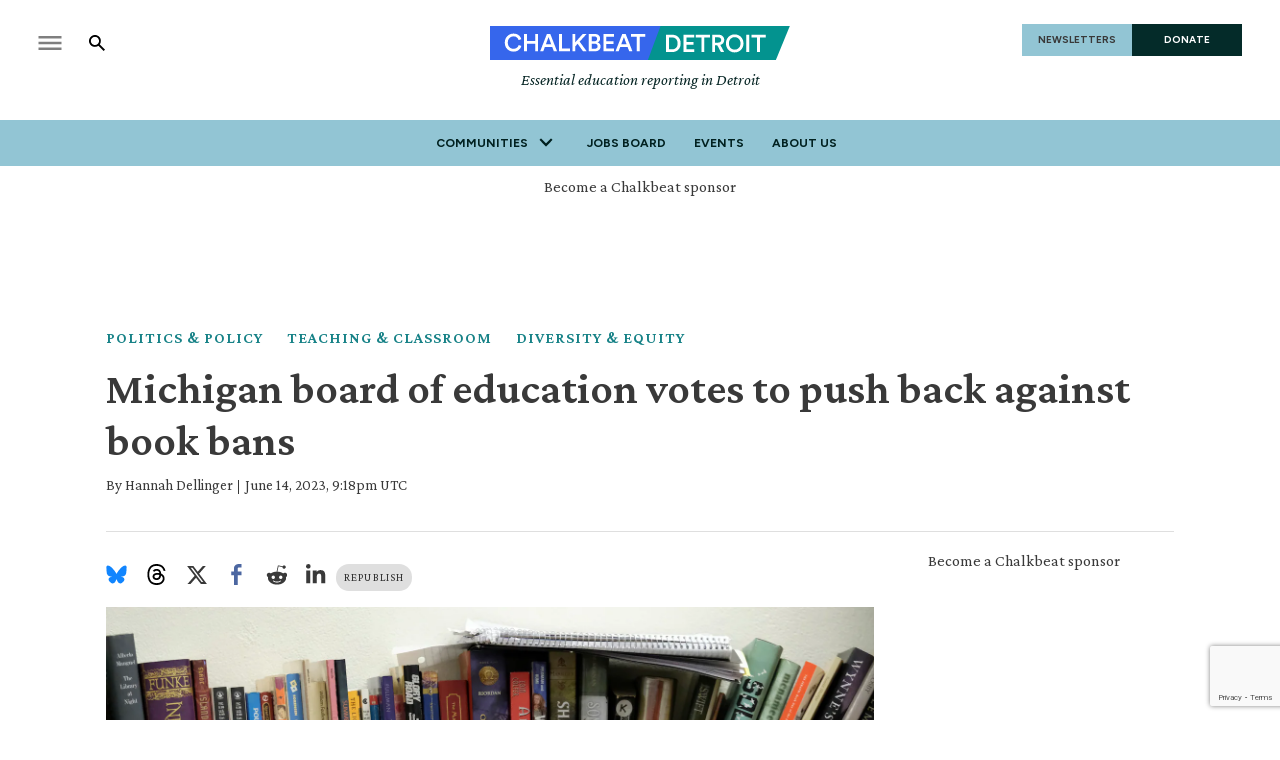

--- FILE ---
content_type: text/html; charset=utf-8
request_url: https://www.google.com/recaptcha/api2/anchor?ar=1&k=6LckrOMmAAAAAKSCiwGzwdj6HN3FaT2LmVDtr1uf&co=aHR0cHM6Ly93d3cuY2hhbGtiZWF0Lm9yZzo0NDM.&hl=en&v=PoyoqOPhxBO7pBk68S4YbpHZ&size=invisible&anchor-ms=20000&execute-ms=30000&cb=ol2353obpraa
body_size: 48861
content:
<!DOCTYPE HTML><html dir="ltr" lang="en"><head><meta http-equiv="Content-Type" content="text/html; charset=UTF-8">
<meta http-equiv="X-UA-Compatible" content="IE=edge">
<title>reCAPTCHA</title>
<style type="text/css">
/* cyrillic-ext */
@font-face {
  font-family: 'Roboto';
  font-style: normal;
  font-weight: 400;
  font-stretch: 100%;
  src: url(//fonts.gstatic.com/s/roboto/v48/KFO7CnqEu92Fr1ME7kSn66aGLdTylUAMa3GUBHMdazTgWw.woff2) format('woff2');
  unicode-range: U+0460-052F, U+1C80-1C8A, U+20B4, U+2DE0-2DFF, U+A640-A69F, U+FE2E-FE2F;
}
/* cyrillic */
@font-face {
  font-family: 'Roboto';
  font-style: normal;
  font-weight: 400;
  font-stretch: 100%;
  src: url(//fonts.gstatic.com/s/roboto/v48/KFO7CnqEu92Fr1ME7kSn66aGLdTylUAMa3iUBHMdazTgWw.woff2) format('woff2');
  unicode-range: U+0301, U+0400-045F, U+0490-0491, U+04B0-04B1, U+2116;
}
/* greek-ext */
@font-face {
  font-family: 'Roboto';
  font-style: normal;
  font-weight: 400;
  font-stretch: 100%;
  src: url(//fonts.gstatic.com/s/roboto/v48/KFO7CnqEu92Fr1ME7kSn66aGLdTylUAMa3CUBHMdazTgWw.woff2) format('woff2');
  unicode-range: U+1F00-1FFF;
}
/* greek */
@font-face {
  font-family: 'Roboto';
  font-style: normal;
  font-weight: 400;
  font-stretch: 100%;
  src: url(//fonts.gstatic.com/s/roboto/v48/KFO7CnqEu92Fr1ME7kSn66aGLdTylUAMa3-UBHMdazTgWw.woff2) format('woff2');
  unicode-range: U+0370-0377, U+037A-037F, U+0384-038A, U+038C, U+038E-03A1, U+03A3-03FF;
}
/* math */
@font-face {
  font-family: 'Roboto';
  font-style: normal;
  font-weight: 400;
  font-stretch: 100%;
  src: url(//fonts.gstatic.com/s/roboto/v48/KFO7CnqEu92Fr1ME7kSn66aGLdTylUAMawCUBHMdazTgWw.woff2) format('woff2');
  unicode-range: U+0302-0303, U+0305, U+0307-0308, U+0310, U+0312, U+0315, U+031A, U+0326-0327, U+032C, U+032F-0330, U+0332-0333, U+0338, U+033A, U+0346, U+034D, U+0391-03A1, U+03A3-03A9, U+03B1-03C9, U+03D1, U+03D5-03D6, U+03F0-03F1, U+03F4-03F5, U+2016-2017, U+2034-2038, U+203C, U+2040, U+2043, U+2047, U+2050, U+2057, U+205F, U+2070-2071, U+2074-208E, U+2090-209C, U+20D0-20DC, U+20E1, U+20E5-20EF, U+2100-2112, U+2114-2115, U+2117-2121, U+2123-214F, U+2190, U+2192, U+2194-21AE, U+21B0-21E5, U+21F1-21F2, U+21F4-2211, U+2213-2214, U+2216-22FF, U+2308-230B, U+2310, U+2319, U+231C-2321, U+2336-237A, U+237C, U+2395, U+239B-23B7, U+23D0, U+23DC-23E1, U+2474-2475, U+25AF, U+25B3, U+25B7, U+25BD, U+25C1, U+25CA, U+25CC, U+25FB, U+266D-266F, U+27C0-27FF, U+2900-2AFF, U+2B0E-2B11, U+2B30-2B4C, U+2BFE, U+3030, U+FF5B, U+FF5D, U+1D400-1D7FF, U+1EE00-1EEFF;
}
/* symbols */
@font-face {
  font-family: 'Roboto';
  font-style: normal;
  font-weight: 400;
  font-stretch: 100%;
  src: url(//fonts.gstatic.com/s/roboto/v48/KFO7CnqEu92Fr1ME7kSn66aGLdTylUAMaxKUBHMdazTgWw.woff2) format('woff2');
  unicode-range: U+0001-000C, U+000E-001F, U+007F-009F, U+20DD-20E0, U+20E2-20E4, U+2150-218F, U+2190, U+2192, U+2194-2199, U+21AF, U+21E6-21F0, U+21F3, U+2218-2219, U+2299, U+22C4-22C6, U+2300-243F, U+2440-244A, U+2460-24FF, U+25A0-27BF, U+2800-28FF, U+2921-2922, U+2981, U+29BF, U+29EB, U+2B00-2BFF, U+4DC0-4DFF, U+FFF9-FFFB, U+10140-1018E, U+10190-1019C, U+101A0, U+101D0-101FD, U+102E0-102FB, U+10E60-10E7E, U+1D2C0-1D2D3, U+1D2E0-1D37F, U+1F000-1F0FF, U+1F100-1F1AD, U+1F1E6-1F1FF, U+1F30D-1F30F, U+1F315, U+1F31C, U+1F31E, U+1F320-1F32C, U+1F336, U+1F378, U+1F37D, U+1F382, U+1F393-1F39F, U+1F3A7-1F3A8, U+1F3AC-1F3AF, U+1F3C2, U+1F3C4-1F3C6, U+1F3CA-1F3CE, U+1F3D4-1F3E0, U+1F3ED, U+1F3F1-1F3F3, U+1F3F5-1F3F7, U+1F408, U+1F415, U+1F41F, U+1F426, U+1F43F, U+1F441-1F442, U+1F444, U+1F446-1F449, U+1F44C-1F44E, U+1F453, U+1F46A, U+1F47D, U+1F4A3, U+1F4B0, U+1F4B3, U+1F4B9, U+1F4BB, U+1F4BF, U+1F4C8-1F4CB, U+1F4D6, U+1F4DA, U+1F4DF, U+1F4E3-1F4E6, U+1F4EA-1F4ED, U+1F4F7, U+1F4F9-1F4FB, U+1F4FD-1F4FE, U+1F503, U+1F507-1F50B, U+1F50D, U+1F512-1F513, U+1F53E-1F54A, U+1F54F-1F5FA, U+1F610, U+1F650-1F67F, U+1F687, U+1F68D, U+1F691, U+1F694, U+1F698, U+1F6AD, U+1F6B2, U+1F6B9-1F6BA, U+1F6BC, U+1F6C6-1F6CF, U+1F6D3-1F6D7, U+1F6E0-1F6EA, U+1F6F0-1F6F3, U+1F6F7-1F6FC, U+1F700-1F7FF, U+1F800-1F80B, U+1F810-1F847, U+1F850-1F859, U+1F860-1F887, U+1F890-1F8AD, U+1F8B0-1F8BB, U+1F8C0-1F8C1, U+1F900-1F90B, U+1F93B, U+1F946, U+1F984, U+1F996, U+1F9E9, U+1FA00-1FA6F, U+1FA70-1FA7C, U+1FA80-1FA89, U+1FA8F-1FAC6, U+1FACE-1FADC, U+1FADF-1FAE9, U+1FAF0-1FAF8, U+1FB00-1FBFF;
}
/* vietnamese */
@font-face {
  font-family: 'Roboto';
  font-style: normal;
  font-weight: 400;
  font-stretch: 100%;
  src: url(//fonts.gstatic.com/s/roboto/v48/KFO7CnqEu92Fr1ME7kSn66aGLdTylUAMa3OUBHMdazTgWw.woff2) format('woff2');
  unicode-range: U+0102-0103, U+0110-0111, U+0128-0129, U+0168-0169, U+01A0-01A1, U+01AF-01B0, U+0300-0301, U+0303-0304, U+0308-0309, U+0323, U+0329, U+1EA0-1EF9, U+20AB;
}
/* latin-ext */
@font-face {
  font-family: 'Roboto';
  font-style: normal;
  font-weight: 400;
  font-stretch: 100%;
  src: url(//fonts.gstatic.com/s/roboto/v48/KFO7CnqEu92Fr1ME7kSn66aGLdTylUAMa3KUBHMdazTgWw.woff2) format('woff2');
  unicode-range: U+0100-02BA, U+02BD-02C5, U+02C7-02CC, U+02CE-02D7, U+02DD-02FF, U+0304, U+0308, U+0329, U+1D00-1DBF, U+1E00-1E9F, U+1EF2-1EFF, U+2020, U+20A0-20AB, U+20AD-20C0, U+2113, U+2C60-2C7F, U+A720-A7FF;
}
/* latin */
@font-face {
  font-family: 'Roboto';
  font-style: normal;
  font-weight: 400;
  font-stretch: 100%;
  src: url(//fonts.gstatic.com/s/roboto/v48/KFO7CnqEu92Fr1ME7kSn66aGLdTylUAMa3yUBHMdazQ.woff2) format('woff2');
  unicode-range: U+0000-00FF, U+0131, U+0152-0153, U+02BB-02BC, U+02C6, U+02DA, U+02DC, U+0304, U+0308, U+0329, U+2000-206F, U+20AC, U+2122, U+2191, U+2193, U+2212, U+2215, U+FEFF, U+FFFD;
}
/* cyrillic-ext */
@font-face {
  font-family: 'Roboto';
  font-style: normal;
  font-weight: 500;
  font-stretch: 100%;
  src: url(//fonts.gstatic.com/s/roboto/v48/KFO7CnqEu92Fr1ME7kSn66aGLdTylUAMa3GUBHMdazTgWw.woff2) format('woff2');
  unicode-range: U+0460-052F, U+1C80-1C8A, U+20B4, U+2DE0-2DFF, U+A640-A69F, U+FE2E-FE2F;
}
/* cyrillic */
@font-face {
  font-family: 'Roboto';
  font-style: normal;
  font-weight: 500;
  font-stretch: 100%;
  src: url(//fonts.gstatic.com/s/roboto/v48/KFO7CnqEu92Fr1ME7kSn66aGLdTylUAMa3iUBHMdazTgWw.woff2) format('woff2');
  unicode-range: U+0301, U+0400-045F, U+0490-0491, U+04B0-04B1, U+2116;
}
/* greek-ext */
@font-face {
  font-family: 'Roboto';
  font-style: normal;
  font-weight: 500;
  font-stretch: 100%;
  src: url(//fonts.gstatic.com/s/roboto/v48/KFO7CnqEu92Fr1ME7kSn66aGLdTylUAMa3CUBHMdazTgWw.woff2) format('woff2');
  unicode-range: U+1F00-1FFF;
}
/* greek */
@font-face {
  font-family: 'Roboto';
  font-style: normal;
  font-weight: 500;
  font-stretch: 100%;
  src: url(//fonts.gstatic.com/s/roboto/v48/KFO7CnqEu92Fr1ME7kSn66aGLdTylUAMa3-UBHMdazTgWw.woff2) format('woff2');
  unicode-range: U+0370-0377, U+037A-037F, U+0384-038A, U+038C, U+038E-03A1, U+03A3-03FF;
}
/* math */
@font-face {
  font-family: 'Roboto';
  font-style: normal;
  font-weight: 500;
  font-stretch: 100%;
  src: url(//fonts.gstatic.com/s/roboto/v48/KFO7CnqEu92Fr1ME7kSn66aGLdTylUAMawCUBHMdazTgWw.woff2) format('woff2');
  unicode-range: U+0302-0303, U+0305, U+0307-0308, U+0310, U+0312, U+0315, U+031A, U+0326-0327, U+032C, U+032F-0330, U+0332-0333, U+0338, U+033A, U+0346, U+034D, U+0391-03A1, U+03A3-03A9, U+03B1-03C9, U+03D1, U+03D5-03D6, U+03F0-03F1, U+03F4-03F5, U+2016-2017, U+2034-2038, U+203C, U+2040, U+2043, U+2047, U+2050, U+2057, U+205F, U+2070-2071, U+2074-208E, U+2090-209C, U+20D0-20DC, U+20E1, U+20E5-20EF, U+2100-2112, U+2114-2115, U+2117-2121, U+2123-214F, U+2190, U+2192, U+2194-21AE, U+21B0-21E5, U+21F1-21F2, U+21F4-2211, U+2213-2214, U+2216-22FF, U+2308-230B, U+2310, U+2319, U+231C-2321, U+2336-237A, U+237C, U+2395, U+239B-23B7, U+23D0, U+23DC-23E1, U+2474-2475, U+25AF, U+25B3, U+25B7, U+25BD, U+25C1, U+25CA, U+25CC, U+25FB, U+266D-266F, U+27C0-27FF, U+2900-2AFF, U+2B0E-2B11, U+2B30-2B4C, U+2BFE, U+3030, U+FF5B, U+FF5D, U+1D400-1D7FF, U+1EE00-1EEFF;
}
/* symbols */
@font-face {
  font-family: 'Roboto';
  font-style: normal;
  font-weight: 500;
  font-stretch: 100%;
  src: url(//fonts.gstatic.com/s/roboto/v48/KFO7CnqEu92Fr1ME7kSn66aGLdTylUAMaxKUBHMdazTgWw.woff2) format('woff2');
  unicode-range: U+0001-000C, U+000E-001F, U+007F-009F, U+20DD-20E0, U+20E2-20E4, U+2150-218F, U+2190, U+2192, U+2194-2199, U+21AF, U+21E6-21F0, U+21F3, U+2218-2219, U+2299, U+22C4-22C6, U+2300-243F, U+2440-244A, U+2460-24FF, U+25A0-27BF, U+2800-28FF, U+2921-2922, U+2981, U+29BF, U+29EB, U+2B00-2BFF, U+4DC0-4DFF, U+FFF9-FFFB, U+10140-1018E, U+10190-1019C, U+101A0, U+101D0-101FD, U+102E0-102FB, U+10E60-10E7E, U+1D2C0-1D2D3, U+1D2E0-1D37F, U+1F000-1F0FF, U+1F100-1F1AD, U+1F1E6-1F1FF, U+1F30D-1F30F, U+1F315, U+1F31C, U+1F31E, U+1F320-1F32C, U+1F336, U+1F378, U+1F37D, U+1F382, U+1F393-1F39F, U+1F3A7-1F3A8, U+1F3AC-1F3AF, U+1F3C2, U+1F3C4-1F3C6, U+1F3CA-1F3CE, U+1F3D4-1F3E0, U+1F3ED, U+1F3F1-1F3F3, U+1F3F5-1F3F7, U+1F408, U+1F415, U+1F41F, U+1F426, U+1F43F, U+1F441-1F442, U+1F444, U+1F446-1F449, U+1F44C-1F44E, U+1F453, U+1F46A, U+1F47D, U+1F4A3, U+1F4B0, U+1F4B3, U+1F4B9, U+1F4BB, U+1F4BF, U+1F4C8-1F4CB, U+1F4D6, U+1F4DA, U+1F4DF, U+1F4E3-1F4E6, U+1F4EA-1F4ED, U+1F4F7, U+1F4F9-1F4FB, U+1F4FD-1F4FE, U+1F503, U+1F507-1F50B, U+1F50D, U+1F512-1F513, U+1F53E-1F54A, U+1F54F-1F5FA, U+1F610, U+1F650-1F67F, U+1F687, U+1F68D, U+1F691, U+1F694, U+1F698, U+1F6AD, U+1F6B2, U+1F6B9-1F6BA, U+1F6BC, U+1F6C6-1F6CF, U+1F6D3-1F6D7, U+1F6E0-1F6EA, U+1F6F0-1F6F3, U+1F6F7-1F6FC, U+1F700-1F7FF, U+1F800-1F80B, U+1F810-1F847, U+1F850-1F859, U+1F860-1F887, U+1F890-1F8AD, U+1F8B0-1F8BB, U+1F8C0-1F8C1, U+1F900-1F90B, U+1F93B, U+1F946, U+1F984, U+1F996, U+1F9E9, U+1FA00-1FA6F, U+1FA70-1FA7C, U+1FA80-1FA89, U+1FA8F-1FAC6, U+1FACE-1FADC, U+1FADF-1FAE9, U+1FAF0-1FAF8, U+1FB00-1FBFF;
}
/* vietnamese */
@font-face {
  font-family: 'Roboto';
  font-style: normal;
  font-weight: 500;
  font-stretch: 100%;
  src: url(//fonts.gstatic.com/s/roboto/v48/KFO7CnqEu92Fr1ME7kSn66aGLdTylUAMa3OUBHMdazTgWw.woff2) format('woff2');
  unicode-range: U+0102-0103, U+0110-0111, U+0128-0129, U+0168-0169, U+01A0-01A1, U+01AF-01B0, U+0300-0301, U+0303-0304, U+0308-0309, U+0323, U+0329, U+1EA0-1EF9, U+20AB;
}
/* latin-ext */
@font-face {
  font-family: 'Roboto';
  font-style: normal;
  font-weight: 500;
  font-stretch: 100%;
  src: url(//fonts.gstatic.com/s/roboto/v48/KFO7CnqEu92Fr1ME7kSn66aGLdTylUAMa3KUBHMdazTgWw.woff2) format('woff2');
  unicode-range: U+0100-02BA, U+02BD-02C5, U+02C7-02CC, U+02CE-02D7, U+02DD-02FF, U+0304, U+0308, U+0329, U+1D00-1DBF, U+1E00-1E9F, U+1EF2-1EFF, U+2020, U+20A0-20AB, U+20AD-20C0, U+2113, U+2C60-2C7F, U+A720-A7FF;
}
/* latin */
@font-face {
  font-family: 'Roboto';
  font-style: normal;
  font-weight: 500;
  font-stretch: 100%;
  src: url(//fonts.gstatic.com/s/roboto/v48/KFO7CnqEu92Fr1ME7kSn66aGLdTylUAMa3yUBHMdazQ.woff2) format('woff2');
  unicode-range: U+0000-00FF, U+0131, U+0152-0153, U+02BB-02BC, U+02C6, U+02DA, U+02DC, U+0304, U+0308, U+0329, U+2000-206F, U+20AC, U+2122, U+2191, U+2193, U+2212, U+2215, U+FEFF, U+FFFD;
}
/* cyrillic-ext */
@font-face {
  font-family: 'Roboto';
  font-style: normal;
  font-weight: 900;
  font-stretch: 100%;
  src: url(//fonts.gstatic.com/s/roboto/v48/KFO7CnqEu92Fr1ME7kSn66aGLdTylUAMa3GUBHMdazTgWw.woff2) format('woff2');
  unicode-range: U+0460-052F, U+1C80-1C8A, U+20B4, U+2DE0-2DFF, U+A640-A69F, U+FE2E-FE2F;
}
/* cyrillic */
@font-face {
  font-family: 'Roboto';
  font-style: normal;
  font-weight: 900;
  font-stretch: 100%;
  src: url(//fonts.gstatic.com/s/roboto/v48/KFO7CnqEu92Fr1ME7kSn66aGLdTylUAMa3iUBHMdazTgWw.woff2) format('woff2');
  unicode-range: U+0301, U+0400-045F, U+0490-0491, U+04B0-04B1, U+2116;
}
/* greek-ext */
@font-face {
  font-family: 'Roboto';
  font-style: normal;
  font-weight: 900;
  font-stretch: 100%;
  src: url(//fonts.gstatic.com/s/roboto/v48/KFO7CnqEu92Fr1ME7kSn66aGLdTylUAMa3CUBHMdazTgWw.woff2) format('woff2');
  unicode-range: U+1F00-1FFF;
}
/* greek */
@font-face {
  font-family: 'Roboto';
  font-style: normal;
  font-weight: 900;
  font-stretch: 100%;
  src: url(//fonts.gstatic.com/s/roboto/v48/KFO7CnqEu92Fr1ME7kSn66aGLdTylUAMa3-UBHMdazTgWw.woff2) format('woff2');
  unicode-range: U+0370-0377, U+037A-037F, U+0384-038A, U+038C, U+038E-03A1, U+03A3-03FF;
}
/* math */
@font-face {
  font-family: 'Roboto';
  font-style: normal;
  font-weight: 900;
  font-stretch: 100%;
  src: url(//fonts.gstatic.com/s/roboto/v48/KFO7CnqEu92Fr1ME7kSn66aGLdTylUAMawCUBHMdazTgWw.woff2) format('woff2');
  unicode-range: U+0302-0303, U+0305, U+0307-0308, U+0310, U+0312, U+0315, U+031A, U+0326-0327, U+032C, U+032F-0330, U+0332-0333, U+0338, U+033A, U+0346, U+034D, U+0391-03A1, U+03A3-03A9, U+03B1-03C9, U+03D1, U+03D5-03D6, U+03F0-03F1, U+03F4-03F5, U+2016-2017, U+2034-2038, U+203C, U+2040, U+2043, U+2047, U+2050, U+2057, U+205F, U+2070-2071, U+2074-208E, U+2090-209C, U+20D0-20DC, U+20E1, U+20E5-20EF, U+2100-2112, U+2114-2115, U+2117-2121, U+2123-214F, U+2190, U+2192, U+2194-21AE, U+21B0-21E5, U+21F1-21F2, U+21F4-2211, U+2213-2214, U+2216-22FF, U+2308-230B, U+2310, U+2319, U+231C-2321, U+2336-237A, U+237C, U+2395, U+239B-23B7, U+23D0, U+23DC-23E1, U+2474-2475, U+25AF, U+25B3, U+25B7, U+25BD, U+25C1, U+25CA, U+25CC, U+25FB, U+266D-266F, U+27C0-27FF, U+2900-2AFF, U+2B0E-2B11, U+2B30-2B4C, U+2BFE, U+3030, U+FF5B, U+FF5D, U+1D400-1D7FF, U+1EE00-1EEFF;
}
/* symbols */
@font-face {
  font-family: 'Roboto';
  font-style: normal;
  font-weight: 900;
  font-stretch: 100%;
  src: url(//fonts.gstatic.com/s/roboto/v48/KFO7CnqEu92Fr1ME7kSn66aGLdTylUAMaxKUBHMdazTgWw.woff2) format('woff2');
  unicode-range: U+0001-000C, U+000E-001F, U+007F-009F, U+20DD-20E0, U+20E2-20E4, U+2150-218F, U+2190, U+2192, U+2194-2199, U+21AF, U+21E6-21F0, U+21F3, U+2218-2219, U+2299, U+22C4-22C6, U+2300-243F, U+2440-244A, U+2460-24FF, U+25A0-27BF, U+2800-28FF, U+2921-2922, U+2981, U+29BF, U+29EB, U+2B00-2BFF, U+4DC0-4DFF, U+FFF9-FFFB, U+10140-1018E, U+10190-1019C, U+101A0, U+101D0-101FD, U+102E0-102FB, U+10E60-10E7E, U+1D2C0-1D2D3, U+1D2E0-1D37F, U+1F000-1F0FF, U+1F100-1F1AD, U+1F1E6-1F1FF, U+1F30D-1F30F, U+1F315, U+1F31C, U+1F31E, U+1F320-1F32C, U+1F336, U+1F378, U+1F37D, U+1F382, U+1F393-1F39F, U+1F3A7-1F3A8, U+1F3AC-1F3AF, U+1F3C2, U+1F3C4-1F3C6, U+1F3CA-1F3CE, U+1F3D4-1F3E0, U+1F3ED, U+1F3F1-1F3F3, U+1F3F5-1F3F7, U+1F408, U+1F415, U+1F41F, U+1F426, U+1F43F, U+1F441-1F442, U+1F444, U+1F446-1F449, U+1F44C-1F44E, U+1F453, U+1F46A, U+1F47D, U+1F4A3, U+1F4B0, U+1F4B3, U+1F4B9, U+1F4BB, U+1F4BF, U+1F4C8-1F4CB, U+1F4D6, U+1F4DA, U+1F4DF, U+1F4E3-1F4E6, U+1F4EA-1F4ED, U+1F4F7, U+1F4F9-1F4FB, U+1F4FD-1F4FE, U+1F503, U+1F507-1F50B, U+1F50D, U+1F512-1F513, U+1F53E-1F54A, U+1F54F-1F5FA, U+1F610, U+1F650-1F67F, U+1F687, U+1F68D, U+1F691, U+1F694, U+1F698, U+1F6AD, U+1F6B2, U+1F6B9-1F6BA, U+1F6BC, U+1F6C6-1F6CF, U+1F6D3-1F6D7, U+1F6E0-1F6EA, U+1F6F0-1F6F3, U+1F6F7-1F6FC, U+1F700-1F7FF, U+1F800-1F80B, U+1F810-1F847, U+1F850-1F859, U+1F860-1F887, U+1F890-1F8AD, U+1F8B0-1F8BB, U+1F8C0-1F8C1, U+1F900-1F90B, U+1F93B, U+1F946, U+1F984, U+1F996, U+1F9E9, U+1FA00-1FA6F, U+1FA70-1FA7C, U+1FA80-1FA89, U+1FA8F-1FAC6, U+1FACE-1FADC, U+1FADF-1FAE9, U+1FAF0-1FAF8, U+1FB00-1FBFF;
}
/* vietnamese */
@font-face {
  font-family: 'Roboto';
  font-style: normal;
  font-weight: 900;
  font-stretch: 100%;
  src: url(//fonts.gstatic.com/s/roboto/v48/KFO7CnqEu92Fr1ME7kSn66aGLdTylUAMa3OUBHMdazTgWw.woff2) format('woff2');
  unicode-range: U+0102-0103, U+0110-0111, U+0128-0129, U+0168-0169, U+01A0-01A1, U+01AF-01B0, U+0300-0301, U+0303-0304, U+0308-0309, U+0323, U+0329, U+1EA0-1EF9, U+20AB;
}
/* latin-ext */
@font-face {
  font-family: 'Roboto';
  font-style: normal;
  font-weight: 900;
  font-stretch: 100%;
  src: url(//fonts.gstatic.com/s/roboto/v48/KFO7CnqEu92Fr1ME7kSn66aGLdTylUAMa3KUBHMdazTgWw.woff2) format('woff2');
  unicode-range: U+0100-02BA, U+02BD-02C5, U+02C7-02CC, U+02CE-02D7, U+02DD-02FF, U+0304, U+0308, U+0329, U+1D00-1DBF, U+1E00-1E9F, U+1EF2-1EFF, U+2020, U+20A0-20AB, U+20AD-20C0, U+2113, U+2C60-2C7F, U+A720-A7FF;
}
/* latin */
@font-face {
  font-family: 'Roboto';
  font-style: normal;
  font-weight: 900;
  font-stretch: 100%;
  src: url(//fonts.gstatic.com/s/roboto/v48/KFO7CnqEu92Fr1ME7kSn66aGLdTylUAMa3yUBHMdazQ.woff2) format('woff2');
  unicode-range: U+0000-00FF, U+0131, U+0152-0153, U+02BB-02BC, U+02C6, U+02DA, U+02DC, U+0304, U+0308, U+0329, U+2000-206F, U+20AC, U+2122, U+2191, U+2193, U+2212, U+2215, U+FEFF, U+FFFD;
}

</style>
<link rel="stylesheet" type="text/css" href="https://www.gstatic.com/recaptcha/releases/PoyoqOPhxBO7pBk68S4YbpHZ/styles__ltr.css">
<script nonce="t34pY61dmn6w3hLbfGYfYA" type="text/javascript">window['__recaptcha_api'] = 'https://www.google.com/recaptcha/api2/';</script>
<script type="text/javascript" src="https://www.gstatic.com/recaptcha/releases/PoyoqOPhxBO7pBk68S4YbpHZ/recaptcha__en.js" nonce="t34pY61dmn6w3hLbfGYfYA">
      
    </script></head>
<body><div id="rc-anchor-alert" class="rc-anchor-alert"></div>
<input type="hidden" id="recaptcha-token" value="[base64]">
<script type="text/javascript" nonce="t34pY61dmn6w3hLbfGYfYA">
      recaptcha.anchor.Main.init("[\x22ainput\x22,[\x22bgdata\x22,\x22\x22,\[base64]/[base64]/UltIKytdPWE6KGE8MjA0OD9SW0grK109YT4+NnwxOTI6KChhJjY0NTEyKT09NTUyOTYmJnErMTxoLmxlbmd0aCYmKGguY2hhckNvZGVBdChxKzEpJjY0NTEyKT09NTYzMjA/[base64]/MjU1OlI/[base64]/[base64]/[base64]/[base64]/[base64]/[base64]/[base64]/[base64]/[base64]/[base64]\x22,\[base64]\\u003d\x22,\x22FsOlw594DMO9w6wdwqdQdcOvACHCrgsZwpDDvsKQw4vDsXvCjW7CqglNAMOSeMKqNx3DkcONw7Zrw7wofArCji7CmcKSwqjCoMKmwozDvMKTwojCgWrDhB4QNSfCthZ3w4fDt8OnEGk/EhJ7w4zCnMOZw5M5U8OoTcOUDH4UwqzDh8OMwojCtMKxXzjCu8K4w5x7w7LCvQc+AMKww7hiJQnDrcOmMcO/[base64]/wpFSGy9CwokowrtHwp3DrMKaw4t3w6FYw6rChCpmasKlw7XCqMKLw4LDnwfCtcKxOUIdw4cxOcKWw7FfFX/Cj0PCgGwdwrXDhQzDo1zCtcKqXMOYwox1wrLCg3HClH3Dq8KcHjDDqMOQXcKGw4/Do2NzKE/CmsOJbX3CiWhsw57Dl8KoXVLDmcOZwow9wqgZMsKDKsK3d0XChmzChDAhw4VQXnfCvMKZw5nCtcOzw7DCucOzw58lwo5Mwp7CtsKMwrXCn8O/wpcow4XClSvCq3Z0w6TDnsKzw7zDiMOLwp/DlsKJCXPCnMKOeVMGCMKAMcKsIzHCusKFw5Frw4/[base64]/CpVXDlMOUYXo8w5Fowq/[base64]/Ctw5ZworDiwBYYMK6wrNwRMOhw5rDhm/DhcOBwqXDk0J5JhPDucKiO2bDsXZXLAPDnMO2wqjDgcO1wqPCrCPCgsKUCiXCosKfwq4Ew7XDtkJDw5sOJ8KlYMKzwojDisK8dklfw6vDlzA4bjJGY8KCw4p9NcKCwobCr2/DrCpadsOINTfChsOtwr/DgMKJwovDn1hUXw4EUiZXM8KQw5pfblrDlMKyLcKJewrCiEzCrzrCkcOHw6PCkh/Dg8KvwovChsOYPMOiEcOIa2rCh24BXcKOw5TCl8KiwrrDvsKpw5RfwoZBw7jDpcKxesKkwpPDjGzDusKtd3/[base64]/CqcOQwq/Dgx1wWMKFw4BsY8Oiw5ZBEcOawoHDgRY8wp4wwqzCk3x0LsOKwo3Di8OeBcKOwrrDssKsd8KwwrLCoCoXd1AZdgrCqsOzw7VLK8OmKTt+w6jDrUbDrhDDtXkMaMKFw7kGWsO2wq0gw63DpMOdGGTCpcKEQ3/DvEXCkMOdTcOuw6fClkY5w5DChsK3w7nDu8KxwqPConQ5PcOUMldTw57CiMK/woDDg8OKwoPDkMKrwqUyw5hkWsKzw5zCgFkTflANw4l6X8K2wofCqsKrw7V0wpvCm8KVa8OCwqbCocOHbXTDjMObwq4Sw5drw7sBJC0ew7JFYHo4HcOicGvDgwc6XGdWwovDgcOeLsOAZMO9wr4dw4hYwrXCmcKHwo3Cr8OKDwbDtBDDlSROdTDCm8O/[base64]/acKsw5LCucKRwrPDthnCiMO/w57DsMKwLVUawrvCgMOIwozDjQd3w7HDsMK7w5DCojImw5swGsKrTwDCqsKRw48CbsOBG3TDiV1dLm1ZaMKuw5pqECHDokDCpgswFUJiZhTDiMOCwpPCl0nCpB8rZQd3wooyNlkXwpXCscKkwotjwqdew5rDmsKewqsOw7gwwovDpS7CmQjCq8KHwq/DiR/[base64]/dMKbw7XCuMO7w5lUJMOpw7TCksKMe8KCXCrDucO1w63CjATDvyzCscKuwr3CsMOTWcO6wp3DmsOiYkvDq2/DswfCmsOvwp17w4LDoQh+wo9ZwopwTMKxw43CnFDCpMK1AsObaRJ3DMONEArCh8OuGDt0C8KFBcKRw7ZuwqzCvxU7HMO3w7lrTjfDnsKiw7fDnMKYwox/w6rDgRg1R8KEw5RveTrDs8KHR8K7wrbDvcO+RMOrXsKaw6toR3MrwrvDhywrcsODworCsQ0aU8O0wpxtwo8cLjYWwr1UHzkywoFVwoc1chR1wo7DjsOZwrM3wp5PIAbDusOdHU/DsMKUNsOBwrDDli4Tc8KowqpNwq8Ew5Auwr8uM2nDvTfDkMKTCsOfw4M2VMKlwqvCg8O6wrR2wpAUcGMSwoDDm8KlJANcE1HCocK7wr89w4UyXWIEw7PCiMOawo3DkF/DscKzwp8xCMKERmRYDQhSw7XDgE3CrMOhA8OqwqZNw70kw6xKdEbCiANVfG94UXDCgTfDmsOrwr8BwqbCi8KTHcKmw41xw5bDsFjDiwjDrxBvXFxNKcOVKWRQwoDCkXR4bsOvw615Wn/Ds3hXw7ESw7U1dyTDtWEAw7fDoMKjwrZ6OsKmw4dXUj7DhCRCK2hdwqTCtcK7S2ICw4nDuMKvwrjCvsO5EcK4w5zDnMONw6BMw6/[base64]/PyQqWMOLfcOsYQLCjQdfWcK9w7XDsMORw5LCtXYKw40rw6gRw6Rdwr/CuCfDnitRw7TDrgPDhcOecg1kw6Fyw6UVwoldE8KIwpAEH8OxwofCjcKzHsKGcjZ7w4jCpcKGLjJDAm3ChMKkw4rCjATDshLDt8KwOjDDncOjw4vCpkg0e8OLwogNUHdXXMK6wpHDlT7Dhls0w5t5SMKBFThrw6HDmsOZVncQewvDpMK2I3/[base64]/DhCzCv8KjwqVgVMOfwqxxwqkrwqfDk8Okw7LDvsKeN8OzKwgPG8ORAHscO8KPw4HDlj7Ct8KOwrnCtsOnOT/[base64]/[base64]/w5rDjsOTwrsbw7zDjMKewrTCt8KsPiM2wpBZw7UuBjBCw4JkBsKXJMOtwqonwohiwpHCtsKNw7Fmc8OPwp3Cr8KVPUzDuMK9UzpVw55EK1/CrsKtEMOdwrfCpsO7w4rDq3sbw7vCosKLwpA5w57ChinCg8OLwrTCgcKCwqkNKGHCvWpqc8OgX8KDS8KPOMO/X8O0w5xwVAvDvsOyV8OYRXVYDMKMw784w6LCvsK2wpEVw7/DiMOPwqvDvWZ0fBhLezxQCj/DmMOdwobCksOxaCdJDx/CvcKXJXVKw4VUQmlJw7Q8cGh9BsK8w4nDsCEySsOoRMKfX8KFw49/w4/DoEh8w53DqcKlQ8KiR8Omf8OLwrNRdQTChz3DnsKjccO9AC3DrWEqAiNawo4Mw4vCjMKcw7p8VcOIwqV8w4LCnDlKwo/DihPDusOUAgREwqdzNk5Swq3DnWHDjcOcIMKrUDELQ8OfwqPCsS/Cr8KgesKnwoTCtAvDoHxmBsOyOUjCp8Kewp4cwobDv2zDgl0kw5FBXBLDm8KDOMO1w7PDlAt3HzNCWsOncMOvaEzDrsO/NsKjw7JtYcK9wqtXZsKvwoAqW0/[base64]/bw/CixbDvsKELUo1E1sPEn/CosKSwoAfw5zDtMKrwq4uXikMMEUeesO7F8Oywpl2bcKqw6QVwqtNw5rDhx/Dox/CjMKuG14Ew4nCtQttwoPDh8K3wo1Nw7RDCsOzwqoLLMOFw7s4w7XClcOVAsOBwpbDh8OiasOABcKld8K0BAfCkVfDqGV/wqLDpCt8U3fDuMOFdsOmw4BkwrUHZcOhwrjDhMKrZADCoTZ6w7XCrArDnUdzwq1Zw7rCtkIgaFsVw57DhU5iwpLDhcO6w48Mwrkow4XCncK4XhEXURDDoysIBMKHAsO9cXbCosO7BnZBw4LDgsO/wqvCkl/DucKKSQ4owqwMw4HDpkbCr8Olw7/CqsOgwp3DmsKpw6x1NMKcXyRxwr5CYyBvw408wo3CqcOEw4FUCcKue8OwDMKHT3DCrFbDnT8gw5TCkMODfQ0YckvDmDQcClzCt8KaWjTDgyvDtirCnU4vwp17WAvDiMOwfcKAwonCr8K7wp/DkBIlNsOyTDTDpMK6w7nCtwXChwzCqsKlfcOjQ8KCwqdCwoPCi05QHC4kw79two83KGp9c3hiw4wNw7hvw5DDmkATC2/Cp8Kyw6RMw6U+w6PCl8K2wq7Dj8KXccO9XS1bw5JWwoMuw58RwoQ3wr/DkmXCmUvCpMKBw7I4FRF2wr/DlsOjVcO9RiI/wrEZYl8UacKcQ0ITVcO3I8Ojw4jDkcKsUn3Cq8KTQAsfYHlVw7TCtDfDiXnCvncNUsKDZgPCuEZCY8KoEcOJHcOyw6LDm8KCc18Aw7nCrcKTw7wrZTxidkTCjQ1Hw7/[base64]/CnhMjTcKHWMK1w4M7Ix7Dh8OnwoYJHsKJccOnKGXDtsKkw7BEB0htaynCnj/[base64]/DosK8I8Orw5hOw6zDp33CnnzCh2XDkX1rbsKPeD/[base64]/w7bDrcOMcSnDpMOgw5rCg8OvOXXCiMKnwpnCiV/DikrDg8OzfhonGMKRw6Buw6/DgVrDssOrC8KXcRDDjnHDn8KIZ8OBLmo2w6cea8KVwpEZAMOkBz0BwofCuMOnwoF2wrEUZWbDoHkEwo7Cm8KdwqTDuMObw7JuEjHCnMK6BUhUwqvDtsKQIws2MMOYwojCixXDisO1VWoawrHChcKpIsOITk3ChMOEwr/DncK/w6DDqmB/[base64]/DiMOhEMO1w6fCssKhwp/[base64]/esONd8OowoTCqBPCkMKHw4PCrUtcGmYow4QfZSfCicKbD0hPE1wewrRow77CjsKhGjLChMOXP2TDoMOBw6rDnUvCscKGV8OYacKYwqISw5Zvw5TCqT3CmmzDtsKDw4N7BDNWPcKPwqHChF/DlcK3CTLDv2I7wpvCvsOkwocfwr3Cs8OOwqDDlBrDlXQ6YmbCjx8AVcKJS8OFw5g5TMKoZsK9GlwLw7fCq8OYTgHCisK0wpQ8TDXDn8OSw4U9wq0WMMOzKcKVCwDCp0p/LcKtw4DDpjNQe8OFEsKnw64fBsODwpALXFIywqoURXzDqsO/w4oaTTDDtElAKjjDrxM/LMOfw5DDolMrwpjDgMKHw6NTEMKOw7nCsMO3DcO2w6nDljjDnwx8a8KawrRlw6RHN8KjwrMUZcKyw5/DgGhyPg/Dris/Ri5Tw67CilfCv8KZw67Dk09VNsKhYgfCjlLDtj7DjgPDuRTDh8K/w6/ChDR5wqo3OMODw6fCglTDnsKdccOCw6LDoTcHd1HDgcOzwp3DpWcyM2jDm8KHWsK+w5N2w5nDvcO2dQjCkWjDvkDDuMKMwoPCpldldsKXb8OIHMOGwpZ6wqPDnQvDsMOrw48/X8KveMKzTMKTWMK3w6dfw6JUwqR7SMOkwr7Dt8Kvw698wpLDvsOTw5tZwrw2wp0dwpHDjUFuwp0Fw57Dq8OMwoDCsizDtkPCoSLCgC/DvsOZw5rCisKXw4VoGwICBnRCRHvCryXCvMKpw7TDtcKJHMOww6szagjCtmZxFSHDhA1ODMKkbsKnMS/DjyfDlzTDhFHCmjXDvcOiL0Isw6jDssKhfGfDsMOQNsOYwo8gw6LCicOxwp3CscOWw4rDrsO5NMKHWGHDlcKKTHFPw5rDsCDChMKBEMKjwrZ5wqXCpcOUw5J6wrDCrkg3PMO7w5sQCFQSUmAaZ34qacOrw4BARhjDokPDrwQ/[base64]/wpDDvwLCh8Kew5XDnmjDr8KZbRHCqsK7w4vDjFjDgU/[base64]/DuGdaanPDq8OEw5jDrMKJKCbCoHp7EwLDmVLDocKcJnrDmBUzwp/DnsKfw5TDpijDlEIvw5rCo8OqwpA1w5nCosKlfMOIIMKiw4DCtsODCSIRUEPChcOwKsOvwooVMsKuIm3DicOxHcKBNBjDk0zDhMOfw7rCg0vCjMKsLcO/w4HCoSA5ECnCuwQ7wozDrsKpWsOHD8K1JsKpwqTDk2bCk8OCwp/ClcKzIm1/[base64]/DoMOHcsKUwpx3wqUMOXFIwrhwGFTCrx/CvT7CjFDDmybDu2h+w7zDth3DjMKCw6HChh/[base64]/Dt8KOworDuFkkw4TCjgp6NMOIw5fDrWUdRsOKJW3CqcKIw43DqsOkM8O5eMKcw4TChxjCtz1iIW7Ct8KUDsOzwoTDuRTClMOkw6YZwrXCvWLCmBLCn8OPIMORwo8UIMOCw5zDosKGw5ZTworCo2rDsCJyUxsdNmNZRcO2ajnCqw/DqsOmworDqsOBw4dww4HCngxSwqB8wqTDqMOOblEXAMK7PsO8ecOXw6/DvcOnwrjCjnnDrVBLJMO4U8KjCsKYTsOUw5HCii4Jw6nCgT1hwrUxwrYCw7rDkcKnw6DDpXrChHLDssOUHwrDjBDCvsOMHH18w6tnw5/DusKPw4NYGjHDs8OGGkVyEltgMMOywrV1wqthKTtqw4J0wrrChMOaw7DDs8OawrBGasKzw4lew6fDg8Oew6RjWMOFRWjDtMOVwpBhBMK1w7XCmMO4Q8KYw6xYwrJXw5BNwqDDg8KNw4p7w4nCgG/DjRt5w6LCvGvCjzpZTGbChHfDp8Ouw7bCjijDnsOpw6/DuAPDksOEJsOEw53CvsKwQy1ow5PCpcObAW7DulFOw6rDgSAOwoM3C1LCqTpaw6lNJiHDsATCuEzCrl0zZXQ6I8ONwolxOcKNLQzDpsO2wpDDocO+R8OWfMKLwpvDnyDCh8OsVHAkw4/DiCbCnMK/FcOUFsOmw63DrsKZOcK/w4vCuMOtQMOnw6fClcKQwqrCscOXfjdUwpDDuxXCpMKLw4JcS8O2w4NLZcOBPcOYOA7DpcOoWsOQXMOywrYyXsKGwpXDvUhjwrQ1IikzLMOaVDjCjnYmPMOBbcOIw6nDmynCsFzDkXodw4HClmovwqvCnhFzJDfCqsORw7sGw4ttJRfDi2x/wrnCm1QaT0XDt8OHwqHDmBBpTcKZw5gVw7HCscKAwqnDlMOKO8KlwrghecO8fcKrM8OaFy91wrTCi8KIIMKfQBdaBMOdGirDq8O7w7gJYxPDu3/CqjDCn8OBw5nDqCHCvArCi8OzwqYFw5ABwrwZwpTCgsK+wrfClxd3w5R1Q13DhsKpwoBEH1QXekNNRH3DtsKsXChaLwpARMO9PsOPK8KTfwvCsMOBKwvDrMKDIMK1w7jDliBpEREUwoo3Z8OCw6/CuC9iUcKsajTCn8KWw7x2wq4ZJsOyUgrDmwfCmX8Qw4gNw6/DiMKxw6PCoHo5AFRjXcOCA8OqK8Oyw6zDuiZNwrrCt8OwcGpsUMOWe8Orwr3Dl8ODKzjDi8Kaw6s/w4c3WifDqcKVPQDCp05vw4HCmMKdfMKDwpPDmW89w5zDg8KyHsODCsOkw4MzNk3CgBA5Q0RZwrjCnRoaBsK8w5fCnjTDoMOpwq44OwPCsm3Cp8Kowpc0LkpywoUQfmPCuj/[base64]/[base64]/CgX3DvDXCgWTDgsOBwqLCpMOQAMO0VsOYenI6w55yw7TCok/DusKWIcOUw6Z4w43Dqx5FZiXDrXHCnnhcwoDDgWgyBRHCpsK7ckhjw7p7ccOWMlnCuBROCcOwwowNw5DDhcOAcy/Ci8O2wot3AcKeVG7Co0Eswrxqw4pEAGsBwr/Dr8Ozw441CE5JKxLDksKSEMKzR8Odw6hSNCcZwr0ew7LCiUYhw6TDnMKBKsOJU8OSMMKAWgDCm3czYHPDp8Ksw6lrH8OEw5PDqcK/[base64]/Dr8KnN8OVw6XCisKbMcODw7VjwrvDpcKDcMOHw6rCt8KDHcOhL0TDjjTCmRY2XsK9w7vDu8Ogw4Z4w6cza8K5w61hMBTDmxtiN8KVK8OGTx8ww7VyRsOKc8K4wobCtcKlwoVRQmzCr8OtwoTCgxHCpBHCs8OtCsKWw73Dkl/Dp0jDg1PDhVcQwrQ7SsOVwrjCjsOJw5odw5jDiMK5aTpKw7s3U8O6ZWp3w4M8w4/DlHFySwTCohnChMK9w6RhO8OQwoM3wrgsw4zDgsKfAi1awqnCmlMLIsKIOsKxbsOSwpvChl9eYMKjwrjCucOxEkdzw5zDq8OJwoRGdsOrwpbCmxMhQk3Dji3DtsOvw7AwwpbDkcKZwqLDkhbDqEPCtADDl8Okwp9Lw6dnVcK5wq1ibAsrVMOhGDReCcKKw5FRw6/CuVDDiHnCiy7CkcKjwq7DvVTDn8KZw7nDmUDCssKtwoPClQ1jw6okw6B5w4IbeXFULMKtw68xwpTDgsO/wr3DicO/bxLCr8KFZx0UZcKrX8O2e8KWw7liMsKmwptKDzLDn8Kywp3ChUl8w5XDoGrDqirCuzoxBmlzwoDCnXvCosK0c8OLwpU/DsKIY8Ofwo7Dhk1VSHEoOcK8w7cNwoRiwqxmw43DmhnCsMOJw68zw5jDh206w6wwXsOiOEHCr8KTw57DmAPDgcO+wpvCsQA/wqJmwosfwphyw6wdLsO2X3TDvnjDucKXJFjDqsK1wp3Cu8OlSDlRw7jDgklnbxLDvUXDi1cjwopJwonDiMOxGjFLwp8FeMKbGwzCs2lBbcKLwqDDjSjCicKxwpcGQhLCqURVEHbCtHwHw4PCm0t2w7/Co8KQaUvCs8Ovw73Dvx94CmI9wptcNWbCl1c1woTDjMK6wobDkyfCrcOEbEvDj1HChmdyFwQ1w6EGWMOlNsK3w6HDoCXDvEbDkll/[base64]/DhcKPw5wvwpXCijLCncKhworCq14Tw7fCosKgwrIcwrxVQsOTw4QjEsOfRE8qwonDncK5w49OwoNFwpvCjMKfZ8OOC8KsMMKgDsKQwp0JaVLDg27DvMOHwoolaMK4cMKQJnHDmsK1wowqwp7CnhjDpUvCjMKCwo5Yw6ARHsKVwqHDicO/L8K0ccKzwoLCgncMw6B4SR57wrQwwps3wrQ3bXoSwqvCviUTf8KRwrFAw6rDiDPCjBZ1Wy3DnFnCssOtwrBtwqXCsxHDl8ObwoTCiMO1YApFwqLCi8OyTMOLw6HDshbCiVHCvMKTw5nDkMKJNWjDjGrCgBfDqsKNAMKbXl5CZ3khworCvhVQwr3DusOOaMKyw5zDvmQ/w79bY8OkwpgAN29XL3DDuCfCg0QwW8OzwrMnEcOSw51zegzCkjASw4rDqcOVLsKbCcOKMsOPwqPDnMKrw5NOwoVGXsO/a3zDlkxvw7vCuTHDqD0Xw4IBOcOOwpt+w4PDk8OmwqJQZxBVwo/CiMKcMFfDksKRX8OYw7E9w5wnAsOFG8OiKcKuw6Qxf8OpDwbCnX0YQmIlw5nDgF0Cwr/Dn8KtbMKQUcOswqjDvcKmA1PDkMKlICYuw4PClMOHN8KPDVHDlcKdcQPCo8ObwqxGw5RKwoHDhMKJGltbNcKiXn3CuC1RLsKcHD7Ds8KJwr5MYzPCjG/CqmHDtC7Dim03w75rwpbCiFzDsiR5RMOmeRgTw6vChcKwEG7DhTTDusOdwqMmwq0PwqkdUizDgjHCgcKCw6xnwpIqclAtw44eC8OFZsOfWsOCwqREw5vDhQkew5jDgsKvXxXCiMKpw7lLwqvCkMK1VMORX0bCkCHDtxfChk/CvTbDvnZ5wpRJwrLDuMOmw4UZwqoiH8OnCS4DwrPCr8OpwqHDj29Fw7Mcw4PCtMOgwplxbUDCgsK4f8Olw7Uvw4DCisK+NcKRM0Rmw6MLfFwgw5nDt3bCpz/CjMKQwrUrbHjCtcKeLcOrw6BVPXPCpsKoNMK0woDCt8OtfMOaOnkWEsOhIjNRwrrCj8KpTsOaw7wTNsKRLEInRnBFwr0ETcKCw7rCnELDnCDDgHgewqPCt8OHwqrCpcO4YMObQhkEwoA/[base64]/w5wGYMO1b8O8GwPDi8Okw5x/a8KdLwR9YMOYdQrDtS8PwrklOsO3F8OYwrt8Xx0JcMKVAAvDsB9DXDPCjG3CsyJ1V8Oiw7rCk8KQdyNzwpY4wrVAw4pVRU4qwqM2wqvCuQ/DhMKjH1cxDcOuOT9swqA+Z3MDJD8BRy4pMcKRa8Oma8O8BCrCpCTDtGoVw7ElCSomwqjCq8Kuw5/Ci8OuYTLCqDN6wp1Bw5hAc8KMe1/DknRwScO2GMOAwqjDmsObCStXHMKAamkkw7vCiHUJI3h3a2FiQ3NtRMK7dMKWwrUDMsOVB8O4IcK3DMOaQMOBJsKDCsOcw6QswqQxcMOYw7xeYwsWPWZaLsOGejFaUE1hwrTCjcOCw5xKw49Ew6ALwop1HFF/dEbDr8KFw6IQfX3DjsOfZsK/w4TDjcOdGsKlcxrDiWLClRQyw6vCtsOddyXCrMOif8OMw59swrPDhw82w6pkCkxXw7zDhnLCncO/PcOgw5LDg8OJwpHChzfDp8K8C8O7wrIswrrDksKWw5fChsKcM8KOWGlfZMKbDibDijjDv8K/M8OywrPDssOjJkUXwqvDjcKPwoQgw6DCgT/[base64]/Dn8Olw5kww5jCtMKOK8OGTnh/RMOhwoAAO2HDt8KOJsKqwqXDgQhHG8KYw6ouQcK9w7kUVnlvwrtfw7LDsQxvVMOqw5TDnMOQBMKKw41Owqhrwr9+w5BgBw4KwoPClMOqCHXCpRxZZsO3OcKsbMKMwq1SVhzDmMKWw7HCsMOwwrvCs3zCvmjDtD/[base64]/Dv8KmOzPDpMO6w6bDj8KTQSA+L8KOwo7ClVAKZRUPwqkXXHbDmn/[base64]/CjMOXWHzClsKkw7HDhyHCm8OWw6LCiMKDwrAWKCDCtsOFR8OgTGHCvsKPwprDlTkWwr7ClFoNwq3DsBpvwrnDo8KzwqBMwqcDwq7DtMOeGMK+wrDCqS9jw6Jpwqp8w4rCqsK6w484wrFPCMKwZznDgHnCocK6w50xwrtCw4k7wokZXzcGL8KZNMOYwoAPFx3Dsj/DisKWaH0rUcOtISYlw44RwqHCisOvw5PCiMO3VcKtTMKJVyvCmsO1dMKQw7XDnsO+XsOSw6bCkWbDqCzDkCbDh2ksD8OqRMOZXxXCgsKgCnhYw6fDoCHDjVQiwqrDscKyw74hwqrDqMO3EMKTCcOCKMOWw6IdOibCvlBGYAbCscO/cD8TC8KFwo4KwokhasORw5tSwq5kwrlNBsOdO8Ksw55CVS94w6luwpzCvMOcQcOgZz/DrcOSwokmwqDCjsKYc8OqwpDDvsOiwq19w7vCr8OZR2nDqnBwwqvDlcOmJGRJf8KbDVHDusOdwq10w5LCj8OFwogKw6fDsip/wrJow74gw6gkcDjCv1/CnVjDk1zCucOQR2bClm0We8K1XCHDnMOVw7ASJDFlY091F8Omw5nCl8OeHnbDhT4wUF0MZ2DCkQ5NQAYbX08gVcKKdGHDl8OzMsKFwrPDlcK4RkB9TTzDkcKdfcK7w7XDqx/DgUDDvMKOwq7CtgltL8KlwpTCjSPCo0nCqsOpwpjDnMKbbHlselLCqF4ZVj9bN8O1w6/CnU5nURBzaSnCgMKobsOqP8O9EsKjfMOmwrtmaTjDtcOLXlLDncOPwpspC8O2wpQpwpPCojR0wq7CsRYGOMOkLcKPUsObGQTCt1jCpABlwqfDtxnCrHQEIHXDmsKDNsOEUxHDo2ZcasKQwpVdcTfCtxxGw48Ww6HChcOxwrZ5RT/DgR7CpXkGw4fDj24fwrHDnXM3wqTCu3xKw7vCqiQDwqgpw5k5wqcRw5h0w6IkNsKDwr7DpkHCncOwYMKBWcKGw7/[base64]/DiBHCggY1LMKvNGrCsm9Ua8K/w47Dh3ZgwrrDlDtrYBXDgBHDtBx3w4BbTMOuaTpfw7MkK0pawqTCh0/DgsKGw5oIN8KAWsOMTsKDw4wVPsKpw7zDjcO/[base64]/[base64]/Dr1/DqwbCg0bCoG12IcKJecKOw6NZw4kvw61rMHjCgsKhcRLCmcKpd8O8w4ROw71QGMKtw5/[base64]/Cl8K3w7zDo3ggwozDsh0lw5HCvBtcw4UQUsObwrVDNsKTw6UUGXknw5XDvzdvIWhyT8K/[base64]/[base64]/w5rCg17CgnbCpjI4wpPDoMKmwqrCm1IEw5c+wrY1ScOFwoXClcKBw4fCkcKNL3AgwrnDocKweznCkcOSw7EJwr3DrsKWw6MVUhbCicOSYBfCkMKewpN1dxJiw4tJI8Ocw7PClsOOCmsNwpYDXsO2wqR/KT1Cw6RFbk/DsMKBVg7DlEMRcMOZwprClMO6w5/DhMO9w6E2w7XDv8KywrRuw7rDucKpwqbChcOtHDQFw4HCoMOsw4XDmzpLOwBMw5fDqMO8IVzCs1TDv8OweFnCosOSY8KfwrzDlMORw4/Dg8KMwoNgw60owqhew6DDhVLClE3Dp3XDq8Kfw5rDoyg/[base64]/CnEJ2w6fCv2l+w53CgMKEwoLDm8OwwpvCiVrDpgJ5w7fDjhTCm8KPZV4fw5fCs8KNICfDr8K0w7oZFULCuVHClsKEwobCvjswwqvCjjzCpcOCw7MWw5o3w4nDkg8iR8Klw7rDs2kmGcOjcsKpKkvCm8KEcB7Ct8KTw5Vkwo8hBz/CucK8wp4LasOtwqwDW8OMR8OMF8OuZw57w4wXwrlPw5jDr0/DpBXChMOtwr7Cg8KfEMKkw4HCtkrDl8OrecOzCFJxN3oZJsK1w57CmCQlw77CnG/[base64]/DjRTDqcKcw7TCjMKAw7ttwplEOjPDsX1Pw5PCjsKOMsKvwoHCkMK9wrkkDcOoPsK9wo5qw74lczMyRxnDvMOtw7vDngnCokrDt3bDkEBmcFoZLS/[base64]/w6BpwplPw77CvwFSwqbCshQaFsKdwr1KwpXChsKlw4MUwq4ZOsKwfHfDnmJxM8KfaB8/wpjCrcOLM8OJdVoVw61+TMKPLMK+w4A3w6PDrMO2CjE4w4cXwqDCiiLCssOWVMOXNhfDtsOhwq9ww74Sw4TCi1fDhHcpwoUnFX3DmTVeQ8ONwrDCowtCw43CksKAHGB0wrbCkcOyw7PCp8OMUi0Lwpo3wp/DtmF7dwXDuDDCusOJwo3DrBhTf8KIB8OUwp7Ck3XCrQDCuMKsOwk8w71kSEDDhMOUCMOOw7LDr0TCp8Kmw6gpTlxgwp7CrsO5wrU7woHDv2DDowzDmEBqw7fDrsKFw7PDt8Kfw6/ChBgCw7JuPMKZLlrCkjjDpBcgwoEpLl45CMKvw5NKXU1aZCPDsSHCqcO7IsKMMDjCnDEzw5N0w5vCnUsTwoIRfxLCoMK/wqhQw5XCo8OiJ3hNwo/CqMKqw7VGbMOaw4dfw7jDhMKWwrIqw7QFw5rDlMOvUh/DlC/CtMOlQRl/woBvCmnDr8KSA8KZw5Q/w7tIw7nDncKzw41Iwo/Ci8Odw6vCqWNVTVrCucKzwqTDs29hw5ZUwpjCmUYkwr7CvFrCuMKIw6Vzw7XDksOdwqAqWMO/HMOnwqzDucK1wrVHflIWw5hhw4vCqCrCih0XZQEJElDCssKSEcKVwox5E8OrcsKYQRAOZsOmDBQAwpYmwoRDesK/RsKjwqDCh3zDoAUuGMOlwoPDjjBfcsKuDcKrRGEfw5nDo8O3LFnDkcKjw4YZZBfDhsOvw7NLfMO/[base64]/[base64]/Cj8KXwoHCjsKnwp7DmsKCwpdSYcKlw5bCicOnw6g0TTXDnns3DgFlw4Eowp9Uwo7CtHDDlT4ENizChcOFFXXCpjXCr8KeCgHCmcK2wrHCqcK6AhZ1ZlZzIcKzw6JRBznCpFwOw7rDinELw48jwrTCs8OfPcOjwpLDgMK7PyrCj8OdGcONwotGw7TChsKCBV/CmEEYw7vClmgDV8O6UBxjwpDCtcKow57DjcK1HnLDux8DA8K6UsKaWsKFw5VmFW7Co8Oew5vCvMODwp/ChcOSw7IFT8O/w5LDucO/Ry3CmcK3ZcONw45QwpfCoMKqwoRmLcOfQMKgwqYKwpzDu8KDQXnDvsOhw6fDonZcwpYRXsK8wqFSXnnDosKXBWBlw5nChHBMwp/DlHPCszbDph3DoSdVwq3Dh8KNwonCk8OEwoRzWsOAOsKOV8ObNBLCnsKXMnl/wrDDhDl6wqA4fHsOAhEvw7TClsKZw6XDusKEwoZsw7ctfhcVwo44ez/ClcKfw4zDosKQw7rDgSbDsUMNw67CvsOVH8O1ZhHCoVvDv1LDocKXYANLaFDCjh/DjMKQwoN3ajp2w7TDoT0FcnvCkXHDvSA5VnzCpsOgSMKtZgBQwo9SF8K3w54Ff30sacO1w4zCqMKDE1dbw47DucO0OUgRCsK5TMOhLBXCjXRxwpfDm8OVw4gMGwXCkcK0CMKKQCfCsx/CgcOoYio9AD7Ct8ODw6oywptRCsK3BcKNwpXCjMOGPRhjwrl7QcOtCMKow6/CjH5fdcKdw4BwFiQHCcKdw6LDk2fDqsOuw4HDs8O3w5PDuMKnCcKLdG4jJnjDoMKtw44LM8OZw7nCi2fCusKew4bCisK/w4nDt8Kiw6LCncKfwpIaw7hrwrTDlsKjaWXDlsKyMDN0w7EqAjQxw5XDnV7Csm/DjMOaw6s7WWTClxBmwpPCmGrDv8KjT8KufMK3VxPCgMKgfyzDnhQXc8KqdcOVw7Ynw4lvaDd1wr9Gw6t3b8OTCMK7wqtwFsK3w6fCocK8Py9nw7lNw4PDszc9w7bDl8KoNRfDqMKAw6YQJ8OrVsKbwrXDlMKULsKQRT51wooqLcOFZcOpw6TCnyE+wp8pJGVMwp/[base64]/[base64]/w6I+w6FIfcOCIMKKwqlkGMK4wpTCvMK3w7FDw5R6w58QwrNjPsOzwrFkEmjCrWAVw6jDuhjCiMOfw5AyCnHCuiddwotiw6AiAsOyM8Oqw6sHwoUNw5N+wpNvUk3Dsi7CniDDo0BKw47DucKEHcObw53CgMKawr/DtsOIw5zDpcKvw6bDtsOIFXRxdkwtwpbCng9udcKCJ8OQJ8KTwoMaw7zDoyNdwrQ1woB7wrxFS0w1w7ciX3gxMcKHA8OfIWcDwrjDt8OOw5zDgzw2XsOrcjvCisOaP8KTRkLDvcOAwr4TZ8OwY8KOwqEzYcKBLMKAw78xwowYwo7DrMOOwqbCuQ/Cr8KBwoJ6C8K3HsK/OsKKEnfChsODYA8TdDdbw55HworDm8O4wqYqw4PCnx41w7TCvcOuwqzDosO0woXCtMKQEsKTEsKGaWA1UsOfaMKVDcKswqR1wq16ERwqbcOFwow7acO1w5rDjsKPw7MtJmjCm8OXUMOFwprDnF/CgRwswpk5wqRCwrQ8AcO9Q8KlwqsbZWXDj1XDvXPCkcOaBGR7TWpAwqnCsGw5DcKLwoIHwqMjworCjUrDscOvIMKIZcKnJsO5w496w5tbK0NFb0Bcw4Umw58fw7kiYR/[base64]/wrtlwqDDhsKcMcOGX8KTICLCjMKCfcO1RMOUw7omZwPChcOeHMKTDMKxwrALGC1iwpPDlH0oCcOww7/DmMKjwrZxw6/CuBYxHCRRP8O7JMKywrkAw45AY8K8M25xwoPCsHbDq3zCrMKbw6nClsKiwpMIw4MkNcOUw5zCi8KPXWfDsRhPwqnDnndmw6M9csKkUMKgDj4LwqdVR8O9wqzCnsO4NMK7BsKrwrJiSWfCvMKmDsK9BMKkGn4DwqBmw456RsO5wp/DscOXwppgUcK6SWRYw7sZw5jDl3TDmMKrwoECwp/[base64]/M8KAwq8DFjcyCcOrw7Yff8KvIsOyKMKXwq3ClsOcw4AmRcOwMSvDsA/Cp03DsULCpnQew5MQbCsbWsKqw7/DoU/DmDBWw7jCpF7CpcONdcKZwqtwwoDDosKXwr8Swr7CscOmw7FBw65EwqPDusO4w73CpBLDmCzChcOUbxjCqsKaTsOMwqDCpHDDpcKCw4wXU8O/w6lTJ8KfcMKpwqo7McK2w4HDvsOcfDzCl1/DpHwZwosVfX44dyfDtHvDo8OHCzp/wpUTwohuwq/DpsK+w7UbNsKFwrBVw6IawqrClR7CuHXDqcOrwqbDuRXCuMKZwonCpRfDhcOmWcOmbBnCgzPDkkLDtsKSdwZrwoTCqsO/w4ZgCwtYwp7CrybCgMKHe2TCpcOWw7PCo8KjwrvCn8KHw686wqbCrmfCnjzCh17DgsO9EwjDpMO+D8Owd8KjSVNbwoHCi33DtFBSw6DChsOmw4RsM8KgOnR/GsK5w4ALwr7ChMO1BMKSYzJGwqHCsUnDs1oQACXDjsOawr5Mw4ROwp/CpXHCq8OFYcOXwoYAF8O+JMKIw6LDvysTCsOca2zCvA3DjykyH8Ocw6zDoTwkdsKaw7xGIMKAHx3CgMKlYcKvEcOXSHrCqMOELcOuOXIKakjDscKKPMKIwooqUUJxwpYmcsO2wrzDmMK3OsOewrNzZwzDnG7CmghIFsKMd8OzwpXDryLDmMKyOsO2PVTCpMO1FkUqRj/CuS/Ck8O2wrXDpzPDvG9gw5ZyeBslP0VpasOpwqzDug7ChBbDi8Oaw5EawqtdwrYCXMKLbcOYw6VaJRk+e3bDmAgZRsO6wq1GwpfCh8K/VsK1wqPCu8OLwoHCvMOUJcKhwoQPSMObwqnDvsOywprDvMObwqgIUsK9LcOSw7TDgcOMwopnwrzCg8OXZjB/[base64]/bsKjw6ZKwqLDl1XCusK+c0cKw7QKwrZmVcKhTAwyTMOuU8O/[base64]/CrB4zasOJfMODwocEw7fCscOMexxnwpPClcOXwoY9QDTClcKqw7BNw7bCjMOKKMOsVDhKwozCv8OSwqtUw4fCh3PDvTgWeMOswpFiQGI/[base64]/wr89DxjDlMOIMcKNw6Uzwo3DvxDChgHDsCFVw6BZwojDiMOww5Y6C2rDisOswq/DpR5bwr3Do8K1A8OawoXCuUnCkMK7wrXDtsKkw7/Di8Ogwq3ClHLCicOpwrxeYi8SwqPDosKUwrHDjyEUZgDCm2YfWMKFIsK5w6bDisKrwr0JwoZqUMOCKhHDiSPDukTDmMK+YcK2wqJnGsOHH8OTwpTDqcK5AcOEasO1w5TCmx9rBcKKZW/Dqh/DvSfCh0IEwoo/IlTDv8KZwrfDoMKxAsKxJcKiQcKta8KkPF15w5EPe1A/[base64]/CrV1pwplcZn5Iw7ASRcOLSnfCr1DClMO2w4EuwoAow5XDuCvDn8KLw6ZpwqBuw7NLwok3fXTChMKAw58yQcKAX8K+wrZZQSB5OgIFDsKDw6AYw6jDk0wawrXCnhsReMKQfsOxWsKYI8K7wqhqSsOPw6oQw5nCvCNEwq1/[base64]/[base64]/Co8K9a8KHw7NFdB3Drl1jPGbCvcOywr3CvRnDjVrDjVnCrsKuSExODcOQD3syw44dw6PDosOQJcOAacK8NBcNwpjCgVhVO8OLwoXDhsKBEcKWw5bDucOmRm5deMOWBcKAwq7CvGvDlMKCf3XDrMOVSCXDncO8RC8QwqNnwqM8wrrCtk/[base64]\\u003d\\u003d\x22],null,[\x22conf\x22,null,\x226LckrOMmAAAAAKSCiwGzwdj6HN3FaT2LmVDtr1uf\x22,0,null,null,null,1,[21,125,63,73,95,87,41,43,42,83,102,105,109,121],[1017145,855],0,null,null,null,null,0,null,0,null,700,1,null,0,\[base64]/76lBhmnigkZhAoZnOKMAhk\\u003d\x22,0,0,null,null,1,null,0,0,null,null,null,0],\x22https://www.chalkbeat.org:443\x22,null,[3,1,1],null,null,null,1,3600,[\x22https://www.google.com/intl/en/policies/privacy/\x22,\x22https://www.google.com/intl/en/policies/terms/\x22],\x22RvhqCliJv5Y1Ae13AYhPOKYdBSyPNLSkSlBWBmRGGrs\\u003d\x22,1,0,null,1,1768735124020,0,0,[253,225,59],null,[191,111],\x22RC-tMECVZY6huHqlg\x22,null,null,null,null,null,\x220dAFcWeA7eSdXOJiSNQ7ljiea2nvHaSy5BVh-y48PwsYxBGgslEHT1XLX4uFnHVUz_swGOhq4PJpqoQK0Z2jFw7N2lYqaNhXwllg\x22,1768817923999]");
    </script></body></html>

--- FILE ---
content_type: text/html; charset=utf-8
request_url: https://www.google.com/recaptcha/api2/aframe
body_size: -248
content:
<!DOCTYPE HTML><html><head><meta http-equiv="content-type" content="text/html; charset=UTF-8"></head><body><script nonce="6tYtRPPX7jsWESUvpUhJSA">/** Anti-fraud and anti-abuse applications only. See google.com/recaptcha */ try{var clients={'sodar':'https://pagead2.googlesyndication.com/pagead/sodar?'};window.addEventListener("message",function(a){try{if(a.source===window.parent){var b=JSON.parse(a.data);var c=clients[b['id']];if(c){var d=document.createElement('img');d.src=c+b['params']+'&rc='+(localStorage.getItem("rc::a")?sessionStorage.getItem("rc::b"):"");window.document.body.appendChild(d);sessionStorage.setItem("rc::e",parseInt(sessionStorage.getItem("rc::e")||0)+1);localStorage.setItem("rc::h",'1768731525767');}}}catch(b){}});window.parent.postMessage("_grecaptcha_ready", "*");}catch(b){}</script></body></html>

--- FILE ---
content_type: image/svg+xml
request_url: https://www.chalkbeat.org/pf/resources/images/chalkbeat/logos/cb-detroit-primary.svg?d=174
body_size: 1487
content:
<svg xmlns="http://www.w3.org/2000/svg" fill="none" viewBox="0 0 762 86"><path fill="#3666EC" d="M0 0h450l-33 86H0V0Z"/><path fill="#fff" d="M394.47 27.048h-14.322V64h-7.44V27.048h-14.26v-7.006h36.022v7.006ZM353.606 64l-4.154-11.036h-18.6L326.76 64h-7.874l17.112-43.958h8.618L361.728 64h-8.122Zm-13.454-35.898-6.696 17.98h13.392l-6.696-17.98ZM315.251 64h-27.156V20.042h27.156v6.944h-19.716v11.656h17.856V45.4h-17.856v11.656h19.716V64ZM251.079 20.042h15.128c4.134 0 7.399 1.095 9.796 3.286 2.398 2.19 3.596 5.043 3.596 8.556 0 2.273-.599 4.257-1.798 5.952-1.198 1.653-2.769 2.831-4.712 3.534 2.356.62 4.258 1.88 5.704 3.782 1.447 1.901 2.17 4.133 2.17 6.696 0 3.555-1.26 6.469-3.782 8.742-2.521 2.273-5.807 3.41-9.858 3.41h-16.244V20.042Zm7.378 18.6h6.758c2.15 0 3.844-.558 5.084-1.674 1.24-1.116 1.86-2.604 1.86-4.464 0-1.901-.64-3.39-1.922-4.464-1.24-1.116-2.976-1.674-5.208-1.674h-6.572v12.276Zm0 19.034h7.564c2.232 0 4.01-.558 5.332-1.674 1.364-1.157 2.046-2.707 2.046-4.65 0-1.943-.64-3.493-1.922-4.65-1.24-1.199-2.976-1.798-5.208-1.798h-7.812v12.772ZM236.251 64l-13.702-19.034-5.828 6.386V64h-7.44V20.042h7.44v21.08l18.91-21.08h9.796l-17.794 19.406L245.613 64h-9.362ZM203.125 64h-27.59V20.042h7.44v36.89h20.15V64ZM162.172 64l-4.154-11.036h-18.6L135.326 64h-7.874l17.112-43.958h8.618L170.294 64h-8.122Zm-13.454-35.898-6.696 17.98h13.392l-6.696-17.98ZM122.198 64h-7.502V45.214H94.05V64h-7.44V20.042h7.44v18.166h20.646V20.042h7.502V64ZM59.8 64.93c-6.159 0-11.408-2.087-15.748-6.262-4.299-4.175-6.448-9.713-6.448-16.616 0-6.861 2.19-12.4 6.572-16.616 4.381-4.216 9.569-6.324 15.562-6.324 5.29 0 9.63 1.343 13.02 4.03 3.43 2.687 5.683 6.097 6.758 10.23l-7.006 2.356c-.703-2.852-2.129-5.167-4.278-6.944-2.15-1.777-4.98-2.666-8.494-2.666-3.927 0-7.337 1.405-10.23 4.216-2.852 2.77-4.278 6.675-4.278 11.718 0 4.919 1.426 8.783 4.278 11.594C52.36 56.416 55.791 57.8 59.8 57.8c3.43 0 6.262-.93 8.494-2.79 2.232-1.86 3.761-4.154 4.588-6.882l6.82 2.232c-1.075 4.092-3.348 7.543-6.82 10.354-3.43 2.81-7.791 4.216-13.082 4.216Z"/><path fill="#03938F" d="M726.114 86H401l32.148-86h328.397l-35.431 86Z"/><path fill="#fff" d="M700.133 29.048h-14.322V66h-7.44V29.048h-14.26v-7.006h36.022v7.006ZM658.68 66h-7.564V22.042h7.564V66ZM611.17 32.334c-2.893 2.77-4.34 6.655-4.34 11.656s1.447 8.907 4.34 11.718c2.894 2.77 6.345 4.154 10.354 4.154 4.01 0 7.461-1.385 10.354-4.154 2.935-2.81 4.402-6.717 4.402-11.718s-1.467-8.887-4.402-11.656c-2.893-2.81-6.344-4.216-10.354-4.216-4.009 0-7.46 1.405-10.354 4.216Zm-8.804 23.932c-2.108-3.555-3.162-7.647-3.162-12.276 0-4.63 1.054-8.7 3.162-12.214 2.15-3.555 4.898-6.22 8.246-7.998 3.348-1.777 6.986-2.666 10.912-2.666 3.927 0 7.564.889 10.912 2.666 3.348 1.777 6.097 4.443 8.246 7.998 2.15 3.513 3.224 7.585 3.224 12.214 0 4.63-1.074 8.721-3.224 12.276-2.149 3.555-4.898 6.22-8.246 7.998-3.348 1.777-6.985 2.666-10.912 2.666-3.926 0-7.564-.889-10.912-2.666-3.348-1.777-6.096-4.443-8.246-7.998ZM586.446 66l-9.238-17.36h-5.456V66h-7.502V22.042h16.864c4.133 0 7.46 1.281 9.982 3.844 2.521 2.521 3.782 5.683 3.782 9.486 0 3.141-.889 5.828-2.666 8.06-1.778 2.232-4.196 3.72-7.254 4.464L594.878 66h-8.432Zm-14.694-23.932h7.998c2.273 0 4.092-.6 5.456-1.798 1.405-1.24 2.108-2.873 2.108-4.898 0-2.067-.703-3.7-2.108-4.898-1.364-1.24-3.183-1.86-5.456-1.86h-7.998v13.454ZM558.792 29.048H544.47V66h-7.44V29.048h-14.26v-7.006h36.022v7.006ZM518.525 66h-27.156V22.042h27.156v6.944h-19.716v11.656h17.856V47.4h-17.856v11.656h19.716V66ZM454.71 59.18h7.812c4.051 0 7.378-1.281 9.982-3.844 2.645-2.604 3.968-6.345 3.968-11.222 0-4.919-1.302-8.68-3.906-11.284-2.604-2.645-5.931-3.968-9.982-3.968h-7.874V59.18Zm8.06 6.82h-15.5V22.042h15.562c6.2 0 11.305 1.963 15.314 5.89 4.051 3.927 6.076 9.32 6.076 16.182 0 6.82-2.025 12.173-6.076 16.058S468.97 66 462.77 66Z"/></svg>